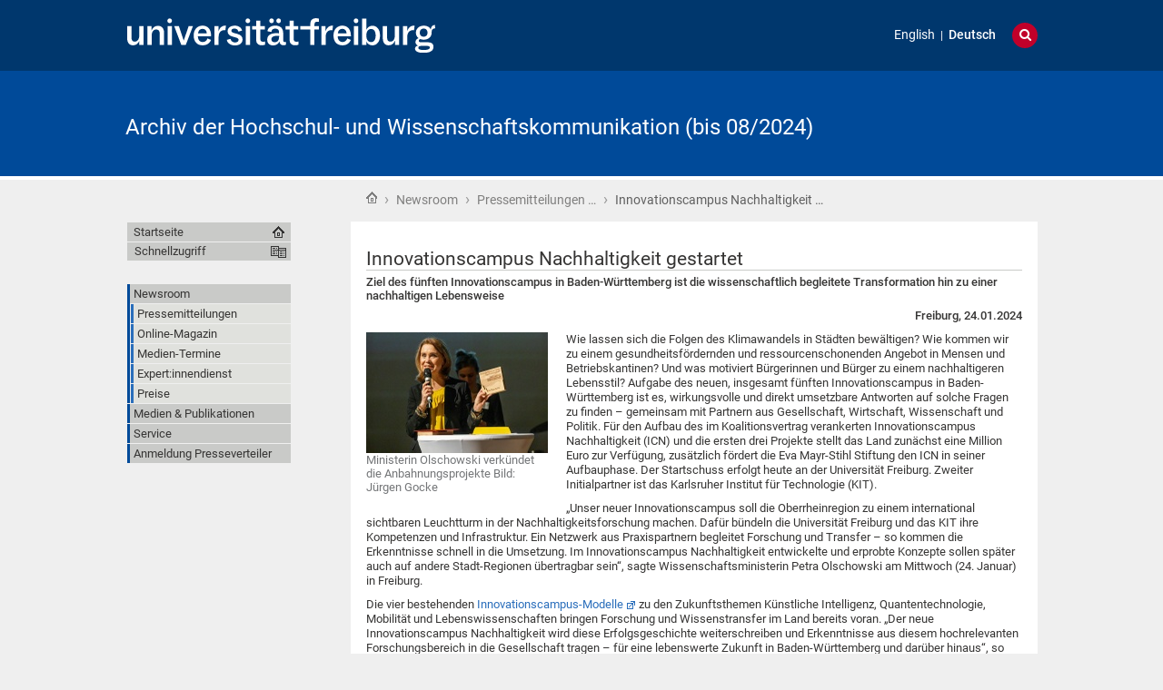

--- FILE ---
content_type: text/html;charset=utf-8
request_url: https://kommunikation.uni-freiburg.de/pm/2024/innovationscampus-nachhaltigkeit-gestartet?set_language=de
body_size: 53055
content:
<!DOCTYPE html>
<html xmlns="http://www.w3.org/1999/xhtml" lang="de" xml:lang="de"><head><base href="https://kommunikation.uni-freiburg.de/pm/2024/innovationscampus-nachhaltigkeit-gestartet" /><title>Innovationscampus Nachhaltigkeit gestartet — Archiv der Hochschul- und Wissenschaftskommunikation (bis 08/2024)</title><meta content="IE=edge" http-equiv="X-UA-Compatible" /><meta http-equiv="Content-Type" content="text/html; charset=utf-8" /><meta content="Ziel des fünften Innovationscampus in Baden-Württemberg ist die wissenschaftlich begleitete Transformation hin zu einer nachhaltigen Lebensweise " name="description" /><meta name="generator" content="Plone - http://plone.org" /><meta content="width=device-width, initial-scale=1" name="viewport" /><link href="/++theme++unifreiburg.theme.base/images/apple-icon.png" rel="apple-touch-icon" /><link href="/++theme++unifreiburg.theme.base/images/apple-icon-76x76.png" rel="apple-touch-icon" sizes="76x76" /><link href="/++theme++unifreiburg.theme.base/images/apple-icon-120x120.png" rel="apple-touch-icon" sizes="120x120" /><link href="/++theme++unifreiburg.theme.base/images/apple-icon-152x152.png" rel="apple-touch-icon" sizes="152x152" /><link href="/++theme++unifreiburg.theme.base/images/apple-icon-180x180.png" rel="apple-touch-icon" sizes="180x180" /><link href="/++theme++unifreiburg.theme.base/images/android-icon-144x144.png" rel="icon" sizes="144x144" /><link href="/++theme++unifreiburg.theme.base/images/android-icon-192x192.png" rel="icon" sizes="192x192" /><meta content="#004a99" name="msapplication-TileColor" /><meta content="images/ms-tile-70x70.png" name="msapplication-square70x70logo" /><meta content="images/ms-tile-150x150.png" name="msapplication-square150x150logo" /><meta content="images/ms-tile-310x150.png" name="msapplication-wide310x150logo" /><meta content="images/ms-tile-310x310.png" name="msapplication-square310x310logo" /><meta content="#004a99" name="theme-color" /><link rel="stylesheet" type="text/css" media="screen" href="https://kommunikation.uni-freiburg.de/portal_css/unifreiburg.theme.base/reset-cachekey-beda4697d117c222e054c0b110025210.css" /><link rel="stylesheet" type="text/css" media="screen" href="https://kommunikation.uni-freiburg.de/portal_css/unifreiburg.theme.base/base-cachekey-6ae7df25f72adb697bc36e79752864e4.css" /><link rel="stylesheet" type="text/css" media="screen" href="https://kommunikation.uni-freiburg.de/portal_css/unifreiburg.theme.base/collective.js.jqueryui.custom.min-cachekey-a43be23edbf8d9b6b901cbf5e3785020.css" /><style type="text/css" media="screen">@import url(https://kommunikation.uni-freiburg.de/portal_css/unifreiburg.theme.base/resourceplone.app.jquerytools.dateinput-cachekey-309490f61ac608d9bf583abcc8778832.css);</style><link rel="stylesheet" type="text/css" media="all" href="https://kommunikation.uni-freiburg.de/portal_css/unifreiburg.theme.base/resourceContentWellPortlets.stylesContentWellPortlets-cachekey-4cad2736a4ddb79d1899838aac9569a8.css" /><style type="text/css" media="screen">@import url(https://kommunikation.uni-freiburg.de/portal_css/unifreiburg.theme.base/resourcecarousel-cachekey-09dcd0c649681749eab599a708e7c451.css);</style><style type="text/css" media="screen">@import url(https://kommunikation.uni-freiburg.de/portal_css/unifreiburg.theme.base/resourceplonetruegallery-portlet-cachekey-4d650c4a4af4b45d5bf77f768aec7d81.css);</style><style type="text/css" media="screen">@import url(https://kommunikation.uni-freiburg.de/portal_css/unifreiburg.theme.base/resourceplone.formwidget.contenttreecontenttree-cachekey-c1186adf79652e6294aada07a066f501.css);</style><link rel="stylesheet" type="text/css" href="https://kommunikation.uni-freiburg.de/portal_css/unifreiburg.theme.base/expertendb-cachekey-66dc99b5a68d29218151b610a2b5f39b.css" /><style type="text/css" media="all">@import url(https://kommunikation.uni-freiburg.de/portal_css/unifreiburg.theme.base/resourcesmart_link-cachekey-66073fd6edada1c0dc506e0339751827.css);</style><link rel="stylesheet" type="text/css" href="https://kommunikation.uni-freiburg.de/portal_css/unifreiburg.theme.base/resourceunifreiburg.jfeeddisplay.stylesheetsjFeedDisplay-cachekey-a1d9636e85b435650738009b2f9fb3e3.css" /><style type="text/css" media="screen">@import url(https://kommunikation.uni-freiburg.de/portal_css/unifreiburg.theme.base/resourcetx-tiles-viewlet-cachekey-889c29c7f0e7c081dc0aa0f457339f3e.css);</style><link rel="stylesheet" type="text/css" href="https://kommunikation.uni-freiburg.de/portal_css/unifreiburg.theme.base/resourcecollective.tablepage.resourcestablepage_edit-cachekey-893cc163e7a1bd17872ebee8e8a42da4.css" /><link rel="stylesheet" type="text/css" href="https://kommunikation.uni-freiburg.de/portal_css/unifreiburg.theme.base/themeunifreiburg.theme.basecssstyles-cachekey-e8fd3480c659d7b111c787819248fb0d.css" /><link rel="stylesheet" type="text/css" media="all" href="https://kommunikation.uni-freiburg.de/portal_css/unifreiburg.theme.base/ploneCustom-cachekey-d890b6a8163ae27faa88ebc10e606ebe.css" /><link rel="canonical" href="https://kommunikation.uni-freiburg.de/pm/2024/innovationscampus-nachhaltigkeit-gestartet" /><link rel="shortcut icon" type="image/x-icon" href="https://kommunikation.uni-freiburg.de/favicon.ico" /><link rel="apple-touch-icon" href="https://kommunikation.uni-freiburg.de/touch_icon.png" /><link rel="search" href="https://kommunikation.uni-freiburg.de/@@search" title="Website durchsuchen" /><link rel="alternate" href="https://kommunikation.uni-freiburg.de/pm/2024/innovationscampus-nachhaltigkeit-gestartet" hreflang="de" /><link rel="alternate" href="https://kommunikation.uni-freiburg.de/pm-en/press-releases-2024/the-sustainability-innovation-campus-is-launched" hreflang="en" /><script type="text/javascript" src="https://kommunikation.uni-freiburg.de/portal_javascripts/unifreiburg.theme.base/resourceplone.app.jquery-cachekey-17522c299c5ddc2c5735912d761fca93.js"></script><script type="text/javascript" src="https://kommunikation.uni-freiburg.de/portal_javascripts/unifreiburg.theme.base/collective.js.jqueryui.custom.min-cachekey-4ecbc47325ffcfad393d224a4913e69d.js"></script><script type="text/javascript" src="https://kommunikation.uni-freiburg.de/portal_javascripts/unifreiburg.theme.base/resourceplonetruegallery-portlet-cachekey-e627d7d8e8837f992d6eadae1002b876.js"></script><script type="text/javascript" src="https://kommunikation.uni-freiburg.de/portal_javascripts/unifreiburg.theme.base/resourceunifreiburg.jfeeddisplay.javascriptsjFeedDisplay-cachekey-60fec07d0da83d4263e634de302976bd.js"></script><script type="text/javascript" src="https://kommunikation.uni-freiburg.de/portal_javascripts/unifreiburg.theme.base/resourcecollective.tablepage.resourcestablepage-cachekey-4566741ad3fe5eabfaaf8a8cafc4670f.js"></script><script type="text/javascript">
        jQuery(function($){
            if (typeof($.datepicker) != "undefined"){
              $.datepicker.setDefaults(
                jQuery.extend($.datepicker.regional['de'],
                {dateFormat: 'dd.mm.yy'}));
            }
        });
        </script> <meta name="google-site-verification" content="n5hJX4k3WCAuwUb0x1Z-BXIcdR_vduIqrNuIhN3k5E8" />
<meta name="google-site-verification" content="haTdlFw2kAUbNRKIpDvizTjFeLrlYjLUM6O7PRQJUzc" />

<style type="text/css">
.newsImageContainer a {  pointer-events: none;
  cursor: default;
  text-decoration: none;
  color: black;}

/***** diverse Anpassungen *****/

#no .documentFirstHeading {
visibility: hidden !important;
}


p.tileFooter {
display: none;
}

@-moz-document url-prefix() { 
  .columnnews-98422245348 {margin-top: 52px;}
}
@-moz-document url-prefix() { 
  .portlet-static-bildportlet-unileben {margin-top: 52px;}
}

#collage .documentFirstHeading {
visibility: collapse;
margin-top: -10px
}

@media screen 
and (max-width : 1002px) {
.newsroomuebersichttext {
	display: none;}
.newsroomuebersicht h3 {
	font-size: 100%}
.columnnews-98422245348 .column .topnews {
	font-size: 75%}
.columnnews-627106235488 .column .topnews {
	font-size: 75%}
}

@media screen 
and (max-width : 400px) {
.columnnews-98422245348 .column .topnews {
	width: 250px; height: 350px;}
.columnnews-627106235488 .column .topnews {
	width: 250px; height: 350px;}
}


.columnnews-98422245348 .column .topnews {
margin-right: 5px !important;
}
.columnnews-98422245348 .topnews .date {
margin-left: 3px;
}


/***** für 4-spaltiges Layout *****/
.columns .column4 {
    border: 0 none;
    float: left;
    margin: 0;
    padding: 1%;
    width: 23%;
}


@media screen and (max-device-width: 755px) {
.columns .column4 { padding: 1% 0 2% 0; margin: 0 1% 1% 1%; width: 98%; border-bottom: 1px #747678 solid; }
}
/***** Links "Teilen auf..." durch Grafiken ersetzen *****/
span.teilenfacebook a { 
display: block; 
width: 0;
height: 39px;
background-image: url("./resolveuid/cce1fd61a4c04ee9aa4df04042d56ee7") !important; 
padding-left: 130px; 
overflow: hidden; 
margin-bottom: -8px;
}
.teilenfacebook span.link-external {
	padding: 0px !important;
}
span.teilentwitter a { 
display: block; 
width: 0;
height: 39px;
background-image: url("./resolveuid/6de431903887456390b48ad4fda19464") !important; 
padding-left: 130px; 
overflow: hidden; 
margin-bottom: -8px;
}
.teilentwitter span.link-external {
	padding: 0px !important;
}


/***** In Collagen den Titel der Ursprungsseite verbergen, aber Portaltitel anzeigen *****/
#title-site {
 display: inline !important;
}
#title-uni {
 display: inline !important;
}
*[id^='title-']{
    display: none;
}
/***** jfeeddisplay *****/
/* Uni in den Medien */
.jfeeddisplay-560985864639 .itemTitle {
  font-weight: normal !important;
}
.jfeeddisplay-560985864639 {
   margin-top: -20px;
}
/***** Newsroom *****/
.newsroomuebersichttext {
        padding: 10px;
        background: #dddddd;
        margin-top:-2px;
}
.newsroomuebersichttext a {
        text-decoration: none !important;
        color: #363534 !important
}
.newsroomuebersicht h3 {
        padding: 5px;
        background: none repeat scroll 0 0 #2a6ebb;
        color: #fff;
        margin: -3px 0px 3px 0px;
}
.newsroomuebersicht h3 a {
        color: #fff !important;
}
.newsroomuebersicht-b h3 {
        padding: 5px;
        background: none repeat scroll 0 0 #a7c1e3;
        color: #fff;
        margin: -3px 0px 3px 0px;
}
.newsroomuebersicht-b h3 a {
        color: #fff !important;
}
.newsroomuebersicht-b img {
    filter: grayscale(65%);
    -webkit-filter: grayscale(65%); 
    margin-top: 5px;
}
.newsroomuebersicht-b img:hover {
    filter: none;
    -webkit-filter: none;
}
/***** Graue Auszeichnungsrechtecke*****/
.contactblock-persona {
  overflow: hidden;
  background: #e0e1dd;
  padding: 1rem;
  max-width: 45rem;
  margin: 0 0 1rem 0;
}
.contactblock-persona img {
  width: 240px;
  height: 160px;
  float: left;
  margin: 0 1rem 0 0;
}
.contactblock-persona .img2 {
  width: 160px;
  height: auto;
  float: left;
  margin: 0 1rem 0 0;
}
.contactblock-persona h2 {
  font-weight: 500;
  margin: 0 0 0.5rem 0;
}
.contactblock-persona > div {
  padding-left: calc(100px + 1rem);
  display: table-header-group;
}
.contactblock {
  overflow: hidden;
  background: #e0e1dd;
  padding: 1rem;
  max-width: 45rem;
  margin: 0 0 1rem 0;
}
.contactblock img {
  width: 110px;
  height: 160px;
  float: left;
  margin: 0 1rem 0 0;
}
.contactblock .img2 {
  width: 160px;
  height: auto;
  float: left;
  margin: 0 1rem 0 0;
}
.contactblock h2 {
  font-weight: 500;
  margin: 0 0 0.5rem 0;
}
.contactblock > div {
  padding-left: calc(100px + 1rem);
}
.greyrectangleborder {
  overflow: hidden;
  border: 2px solid #d5d6d2;
  padding: 1rem;
  max-width: 45rem;
  margin: 0 0 1rem 0;
}
.greyrectangleborder h2 {
  font-weight: 500;
  margin: 0 0 0.5rem 0;
}
.greyrectangleborder > div {
  padding-left: calc(100px + 1rem);
}

.greyrectangle {
  overflow: hidden;
  background: #e0e1dd;
  padding: 1rem;
  max-width: 45rem;
  margin: 0 0 1rem 0;
}
.greyrectangle h2 {
  font-weight: 500;
  margin: 0 0 0.5rem 0;
}
.greyrectangle > div {
  padding-left: calc(100px + 1rem);
}
/***** Nach dem (x-ten) Menüeintrag einen Abstand nach unten generieren *****/
.navTreeLevel0 > li:nth-child(4) {
margin-bottom: 20px !important;
}
.navTreeLevel0 > li:nth-child(7) {
margin-bottom: 20px !important;
}
.navTreeLevel0 > li:nth-child(9) {
margin-bottom: 60px !important;
}
/***** Footer-Anpassungen *****/

.footer-uni { 
    font-size: 0.8em !important;
}
.footer-list ul {
	list-style-image: url("[data-uri]") !important;
    list-style-type: square !important;
    margin: 0 !important !important;
    overflow: hidden !important;
    padding: 0 0 0 1.5em !important;
}

.footer-list li {
    display: list-item !important;
}

.footer-heading {
   color: #363534 !important;
   text-decoration: none !important;
}


/***** Login ausblenden*****/
#personaltools-login {
	display: none;
}

ul#portal-siteactions:nth-of-type(2) {display: none;}

/***** Carousel PMs *****/
#carousel-3347791878 {
margin-top: 23px
}
#carousel-3347791878 .carousel-text {
height: 30px;
}
#carousel-3347791878 {
margin-bottom: -8px;
}

/***** Carousel PMs en*****/
#carousel-1666542963 {
margin-top: 23px
}
#carousel-1666542963 .carousel-text {
height: 30px;
}
#carousel-1666542963 {
margin-bottom: -8px;
}

/***** Verschiedene *****/
.socmed {
   padding: 2px;
}
.photoAlbumEntryTitle {
   margin-top: 5px
}

.aspect-ratio {
    position: relative;
    width: 100%;
    max-width: 100vw;
    height: 0;
    padding-bottom: 56.25%;
    overflow: auto;
    -webkit-overflow-scrolling: touch;
}

.flex {
   display: flex;
}

</style>
<!-- News-Items im Online-Magazin sollen nur in der Übersicht ein Vorschaubild haben, nicht aber auf Ihrer Ansichtsseite -->
<script type="text/javascript">

 $(document).ready(function () {
   if(window.location.href.indexOf("/pm/online-magazin/") > -1) {
   $("<style type='text/css'> .newsImageContainer {display:none !important;}</style>").appendTo("head");
  }
});
 $(document).ready(function () {
   if(window.location.href.indexOf("/pm-en/online-magazine/") > -1) {
   $("<style type='text/css'> .newsImageContainer {display:none !important;} </style>").appendTo("head");
  }
});
 $(document).ready(function () {
   if(window.location.href.indexOf("/pm/")) {
   $("<style type='text/css'> .tileImage {display:none !important;}</style>").appendTo("head");
  }
});




</script>
</head><body class="template-newsitem_view portaltype-news-item site-pr section-pm subsection-2024 subsection-2024-innovationscampus-nachhaltigkeit-gestartet userrole-anonymous col-one col-content heading-present  navLevel1" dir="ltr"><div id="header">
      <header><div id="main-header">
          <div id="meta-header-container">
            <div id="meta-header-container-inner">
              <a href="http://www.uni-freiburg.de/" target="_blank">
                <img alt="Albert-Ludwigs-Universität Freiburg" height="55" id="uni-logo" src="/++theme++unifreiburg.theme.base/images/ufr-logo-white.svg" width="339" /></a>
              <div id="meta-tools">
                <div id="language-selector">
                  <ul id="portal-languageselector"><li class="language-en">
        <a href="https://kommunikation.uni-freiburg.de/pm-en/press-releases-2024/the-sustainability-innovation-campus-is-launched?set_language=en" title="English">English</a>
    </li>
    
    
    <li class="currentLanguage language-de">
        <a href="https://kommunikation.uni-freiburg.de/pm/2024/innovationscampus-nachhaltigkeit-gestartet?set_language=de" title="Deutsch">Deutsch</a>
    </li>
    
</ul></div>
                <div id="language-tool">
                  <i class="fa fa-globe"></i>
                  <i class="fa fa-times"></i>
                </div>
                <div id="search-tool">
                  <i class="fa fa-search"></i>
                  <i class="fa fa-times"></i>
                </div>
              </div>
            </div>
          </div>
          <div id="mobile-nav">
            <div class="width-main" id="mobile-nav-inner">
              <label for="display-mobile-nav" id="mobile-nav-button">
                <i class="fa fa-bars"></i>
                <span aria-hidden="">Menü</span>
              </label>
            </div>
          </div>
          <div id="header-container-inner">
            <div id="title-site">
              <a accesskey="1" href="https://kommunikation.uni-freiburg.de">Archiv der Hochschul- und Wissenschaftskommunikation (bis 08/2024)</a>
            </div>
            <div id="logo">
              <a accesskey="1" href="https://kommunikation.uni-freiburg.de" title="Archiv der Hochschul- und Wissenschaftskommunikation (bis 08/2024)">
                <img alt="Logo" src="https://kommunikation.uni-freiburg.de/logo.png" title="" /></a>
            </div>
          </div>
        </div>
      </header></div><div class="row width-page" id="page" style="clear: both">
      <div class="cell width-base position-base">
        <div class="row">
          <div class="cell width-main position-main" id="main-cell">
            <div class="row" id="portal-columns">
              <div class="cell width-full-100 position-0-100">
                <div id="language-section"></div>
                <div class="row" id="search-section">
                  <section class="cell width-full-100 position-0-100"><div id="search-inner">
                      <div id="portal-searchbox">

    <form id="searchGadget_form" action="https://kommunikation.uni-freiburg.de/@@search">

        <div class="LSBox">
        <label class="hiddenStructure" for="searchGadget">Website durchsuchen</label>

        <input name="SearchableText" type="text" size="18" title="Website durchsuchen" placeholder="Website durchsuchen" accesskey="4" class="searchField" id="searchGadget" /><input class="searchButton" type="submit" value="Suche" /><div class="searchSection">
            <input id="searchbox_currentfolder_only" class="noborder" type="checkbox" name="path" value="/zodb02/pr/pm/2024" /><label for="searchbox_currentfolder_only" style="cursor: pointer">nur im aktuellen Bereich</label>
        </div>

        <div class="LSResult" id="LSResult"><div class="LSShadow" id="LSShadow"></div></div>
        </div>
    </form>

    <div id="portal-advanced-search" class="hiddenStructure">
        <a href="https://kommunikation.uni-freiburg.de/@@search" accesskey="5">Erweiterte Suche…</a>
    </div>

</div>
                    </div>
                  </section></div>
                
                <div class="row" id="crumbs-section">
                  <section class="cell width-full-100 position-0-100"><div id="crumbs-inner">
                      <div class="documentActions">
        

            <p class="hiddenStructure">Artikelaktionen</p>

            <ul><li id="document-action-print">
                      <a href="javascript:this.print();" title="">Drucken</a>
                  </li>
            </ul></div>
                      <div id="portal-breadcrumbs">

    <span id="breadcrumbs-you-are-here">Sie sind hier:</span>

    <span id="breadcrumbs-home">
        <a href="https://kommunikation.uni-freiburg.de">Startseite</a>
        <span class="breadcrumbSeparator">
             ›
            
        </span>
    </span>

    <span id="breadcrumbs-1" dir="ltr">
        
            <a href="https://kommunikation.uni-freiburg.de/pm" title="Newsroom">Newsroom</a>
	    
            <span class="breadcrumbSeparator">
                 ›
                
            </span>
            
         
    </span>
    <span id="breadcrumbs-2" dir="ltr">
        
            <a href="https://kommunikation.uni-freiburg.de/pm/2024" title="Pressemitteilungen 2024">Pressemitteilungen …</a>
	    
            <span class="breadcrumbSeparator">
                 ›
                
            </span>
            
         
    </span>
    <span id="breadcrumbs-3" dir="ltr">
        
            
	    
            
            <span id="breadcrumbs-current" title="Innovationscampus Nachhaltigkeit gestartet">Innovationscampus Nachhaltigkeit …</span>
         
    </span>

</div>
                    </div>
                  </section></div>
                <div class="row" id="portal-top-section">
                  <section class="cell width-portal-top position-portal-top"><div id="portal-top-section-inner">
            


<div class="contentwellportlets row" id="portlets-in-header">
  
  
</div>





</div>
                  </section></div>
                <div class="row" id="content-section">
                  <section class="cell width-content position-content"><article><div id="portal-column-content">

            <div id="viewlet-above-content">


<div class="contentwellportlets row" id="portlets-above">
  
  
</div>


</div>

            
                <div class="">

                    

                    

    <dl class="portalMessage info" id="kssPortalMessage" style="display:none"><dt>Info</dt>
        <dd></dd>
    </dl><div id="content">

                            

                            

                             <div id="viewlet-above-content-title">




</div>
                             
                                 
                                 
            
                <h1 class="documentFirstHeading"><span>
                    Innovationscampus Nachhaltigkeit gestartet
                </span></h1>
            
            
        
                             
                             <div id="viewlet-below-content-title">



<style>
.box-light-yellow-w-border {
	position: relative;
	padding: 1em 1.5em;
	margin: 1em auto;
	color: #000000;
	background: #f8e498;
	border-style: solid;
	border-color: #efbd47;
	border-width: 1px;	
}
</style><div class="contentwellportlets row" id="portlets-below-title">
  
  
</div>








</div>

                             
                                 
                                 
            
                <div id="parent-fieldname-description" class="documentDescription">
                   Ziel des fünften Innovationscampus in Baden-Württemberg ist die wissenschaftlich begleitete Transformation hin zu einer nachhaltigen Lebensweise 
                </div>
            
            
        
                             

                             <div id="viewlet-above-content-body">







</div>
                             <div id="content-core">
                                 
    

		<p align="right">
			<b>Freiburg, 24.01.2024</b>
		</p>

        <div class="newsImageContainer">
            <a href="https://kommunikation.uni-freiburg.de/pm/2024/innovationscampus-nachhaltigkeit-gestartet/image/image_view_fullscreen" id="parent-fieldname-image">
               <img src="https://kommunikation.uni-freiburg.de/pm/2024/innovationscampus-nachhaltigkeit-gestartet/image_mini" alt="Innovationscampus Nachhaltigkeit gestartet" title="Ministerin Olschowski verkündet die Anbahnungsprojekte Bild: Jürgen Gocke" height="133" width="200" class="newsImage" /></a>
            <p class="discreet">
              
        <span class="" id="parent-fieldname-imageCaption-dacab2fc462f4f97a9a203a004d41e77">
            Ministerin Olschowski verkündet die Anbahnungsprojekte Bild: Jürgen Gocke
        </span>
    
            </p>
        </div>

        

        <div id="parent-fieldname-text" class="plain">
            <p class="Text-18pt">Wie lassen sich die Folgen des Klimawandels in Städten bewältigen? Wie kommen wir zu einem gesundheitsfördernden und ressourcenschonenden Angebot in Mensen und Betriebskantinen? Und was motiviert Bürgerinnen und Bürger zu einem nachhaltigeren Lebensstil? Aufgabe des neuen, insgesamt fünften Innovationscampus in Baden-Württemberg ist es, wirkungsvolle und direkt umsetzbare Antworten auf solche Fragen zu finden – gemeinsam mit Partnern aus Gesellschaft, Wirtschaft, Wissenschaft und Politik. Für den Aufbau des im Koalitionsvertrag verankerten Innovationscampus Nachhaltigkeit (ICN) und die ersten drei Projekte stellt das Land zunächst eine Million Euro zur Verfügung, zusätzlich fördert die Eva Mayr-Stihl Stiftung den ICN in seiner Aufbauphase. Der Startschuss erfolgt heute an der Universität Freiburg. Zweiter Initialpartner ist das Karlsruher Institut für Technologie (KIT).</p>
<p class="Text-18pt">„Unser neuer Innovationscampus soll die Oberrheinregion zu einem international sichtbaren Leuchtturm in der Nachhaltigkeitsforschung machen. Dafür bündeln die Universität Freiburg und das KIT ihre Kompetenzen und Infrastruktur. Ein Netzwerk aus Praxispartnern begleitet Forschung und Transfer – so kommen die Erkenntnisse schnell in die Umsetzung. Im Innovationscampus Nachhaltigkeit entwickelte und erprobte Konzepte sollen später auch auf andere Stadt-Regionen übertragbar sein“, sagte Wissenschaftsministerin Petra Olschowski am Mittwoch (24. Januar) in Freiburg.</p>
<p class="Text-18pt">Die vier bestehenden <a href="https://mwk.baden-wuerttemberg.de/de/forschung/innovationscampus-bw">Innovationscampus-Modelle</a> zu den Zukunftsthemen Künstliche Intelligenz, Quantentechnologie, Mobilität und Lebenswissenschaften bringen Forschung und Wissenstransfer im Land bereits voran. „Der neue Innovationscampus Nachhaltigkeit wird diese Erfolgsgeschichte weiterschreiben und Erkenntnisse aus diesem hochrelevanten Forschungsbereich in die Gesellschaft tragen – für eine lebenswerte Zukunft in Baden-Württemberg und darüber hinaus“, so Wissenschaftsministerin Petra Olschowski. Ziele des ICN sind Innovationssprünge, die zu Veränderungen in der Stadtplanung, im Ernährungssystem oder zur Ressourcenwende – hin zu erneuerbarer Energie – führen. Dabei greifen die Bereiche Klimaschutz, Ressourcenschonung und Well-being (Wohlergehen) ineinander.</p>
<p class="Text-18pt">Die Forschungsaktivitäten des neuen Innovationscampus sollen insgesamt zu einer nachhaltigen Entwicklung der Gesellschaft beitragen – unter Berücksichtigung wirtschaftlicher Aspekte, des Gemeinwohls und der sozialen Gerechtigkeit. Seit 2023 entwickeln die Initialpartner Universität Freiburg und <a href="https://www.kit.edu/index.php">KIT</a> ein Konzept für den neuen Innovationscampus unter dem Motto „Transformationen für Stadt-Regionen der Zukunft – Klimaschutz, Ressourcenschonung und Well-being“. <br /><br /> „Die Universität Freiburg blickt mit großer Freude darauf, dass der Innovationscampus am Oberrhein mit seinem thematischen Fokus auf Nachhaltigkeit und seinem transformativen und transdisziplinären Charakter heute Gestalt annimmt. Die nun anlaufenden und künftigen Projekte haben das Potenzial, die Transformation hin zu einer nachhaltigen Gesellschaft mitzugestalten“, sagte die Rektorin der Universität Freiburg, Prof. Dr. Kerstin Krieglstein.</p>
<p class=" ">„Am KIT tragen nahezu alle wissenschaftlichen Disziplinen zur Nachhaltigkeitsforschung bei – denn nur in ihrem Zusammenspiel können wir Herausforderungen wie Klimakrise, Energie- und Verkehrswende bewältigen. Darüber hinaus fördern wir mit entsprechenden Angeboten auch bei unseren Studierenden Wissen, Bewusstsein und Eigenverantwortung für nachhaltiges Handeln“, sagt Prof. Dr. Oliver Kraft in Vertretung des Präsidenten des KIT. „Im Innovationscampus Nachhaltigkeit bündeln wir unsere Erfahrungen und Kompetenzen mit Wissenschaft, Wirtschaft, Politik und Gesellschaft, um gemeinsam Lösungen zu erarbeiten, die uns dabei helfen, unsere natürliche Lebensgrundlage zu sichern.“</p>
<h2 class="flex">Anbahnungsprojekte des Innovationscampus Nachhaltigkeit</h2>
<p class="Text-18pt">Bei der Kick-off-Veranstaltung in Freiburg wurden die drei ersten Projekte des ICN bekanntgegeben und vorgestellt. Forschende und Praxispartner haben diese Vorhaben gemeinsam begutachtet – sie werden nun im Innovationscampus Nachhaltigkeit einem Realitätstest unterzogen.</p>
<ul><li>Forschende des Projekts <b>„Renature + Stadtgrün“</b> wollen herausfinden, wie Grünflächen und Stadtbäume dazu beitragen, urbane Lebensräume entlang des Oberrheingrabens an den Klimawandel anzupassen. Dazu sollen beispielsweise geeignete Baumarten identifiziert und die ökosystemischen Leistungen von Bäumen analysiert werden. Gemeinsam mit Bürgerschaft und Stadtplanung werden Maßnahmen zur Erhaltung von Stadtgrün erarbeitet.</li>
<li>Ein weiteres Projekt dreht sich um die „<b>Transformation des Ernährungssystems</b>“ in Richtung Nachhaltigkeit. Die Forschenden ergründen, wie Gemeinschaftsverpflegung – zum Beispiel in Mensen und Betriebskantinen – auf eine klima- und ressourcenschonende sowie gesundheitsfördernde Weise gestaltet werden kann.</li>
<li>Im Projekt <b>„Visionen der Nachhaltigkeit“ </b>wird eine Filmreihe zur Nachhaltigkeit gemeinsam mit dem Kommunalen Kino Freiburg veranstaltet. Die Forschenden und ihre Praxispartner wollen herausfinden, ob und wie solche Filme Bürgerinnen und Bürger bei der Umsetzung eines nachhaltigen Lebensstils unterstützen können.</li>
</ul><p class="Text-18pt">Über diese Vorhaben hinaus werden so genannte Sondierungsprojekte gefördert.</p>
<h2 class="flex">Transformation hin zu einer nachhaltigen Gesellschaft gemeinsam gestalten </h2>
<p>„Schon bei der Vorbereitung des Innovationscampus gab einen intensiven und produktiven Austausch mit den vielfältigen Akteur*innen der Oberrheinregion, die die Transformation hin zu einer nachhaltigen Gesellschaft mitgestalten wollen. Mit dem Start des Innovationscampus Nachhaltigkeit haben wir nun eine übergreifende institutionelle Struktur für unser Netzwerk und einen inhaltlichen Rahmen für die vielversprechenden Projekte", sagt Daniela Kleinschmit, Prorektorin für Internationalisierung und Nachhaltigkeit an der Universität Freiburg. </p>
<h2 class="flex">Netzwerk der Initialpartner</h2>
<p class="Text-18pt">Zum Netzwerk des Innovationscampus Nachhaltigkeit gehören weitere Partner aus der Wissenschaft, wie das Universitätsklinikum Freiburg, das Leistungszentrum Nachhaltigkeit an der Universität Freiburg, die Fraunhofer-Institute an den Standorten Freiburg und Karlsruhe und die Hochschule Karlsruhe (Baden-Württemberg Institut für Nachhaltige Mobilität). Dazu kommen namhafte Unternehmen der Oberrheinregion, Kammern und Verbände wie die Industrie- und Handelskammer (IHK) Südlicher Oberrhein, die IHK Karlsruhe, die Handwerkskammer Freiburg und die TechnologieRegion Karlsruhe sowie die Forschungs- und Wirtschaftsförderung und der Bereich Wohnen: Bauverein Breisgau eG. Komplettiert wird das Netzwerk durch die Städte Freiburg und Karlsruhe sowie Akteure der Zivilgesellschaft (einschließlich NGOs wie Ernährungsrat Freiburg &amp; Region e.V.).</p>
<h2 class="flex">Zu den Innovationscampus-Modellen<b><span><br /></span></b></h2>
<p class="Text-18pt">Das Ministerium für Wissenschaft, Forschung und Kunst fördert <a href="https://mwk.baden-wuerttemberg.de/de/forschung/innovationscampus-bw/innovationscampus-health-and-life-science-alliance">Innovationscampus-Modelle</a> zu strategisch bedeutenden Forschungsschwerpunkten. Die Themenfelder sind im Zuge des Strukturwandels für Baden-Württemberg und seine Wertschöpfung von elementarer Bedeutung und spiegeln die strategischen Schwerpunkte der Landesregierung wider.</p>
<p class="Text-18pt">Die jetzt fünf Innovationscampus-Modelle bündeln die Kompetenzen von Wissenschaft (Hochschulen, außeruniversitäre Einrichtungen), Wirtschaft und Gesellschaft. So können neue Potenziale erschlossen und Synergien genutzt werden. Damit schafft die Landesregierung international sichtbare Leuchttürme zu Themen, in denen Baden-Württemberg bereits stark ist.</p>
<p>Aktuell werden folgende Innovationscampus-Modelle gefördert:</p>
<ul><li><b>Künstliche Intelligenz</b>: <a href="https://mwk.baden-wuerttemberg.de/de/forschung/innovationscampus-bw/innovationscampus-cyber-valley">Innovationscampus Cyber Valley</a> in Stuttgart/Tübingen (seit 2016)</li>
<li><b>Mobilität und Produktion</b>: <a href="https://mwk.baden-wuerttemberg.de/de/forschung/innovationscampus-bw/innovationscampus-mobilitaet">Innovationscampus Mobilität der Zukunft</a> in Karlsruhe/Stuttgart (seit 2019)</li>
<li><b>Gesundheit und Lebenswissenschaften</b>: <a href="https://mwk.baden-wuerttemberg.de/de/forschung/innovationscampus-bw/innovationscampus-health-and-life-science-alliance">Innovationscampus Health and Life Science Alliance</a> in Heidelberg/Mannheim (seit 2021)</li>
<li><b>Quantentechnologie</b>: <a href="https://mwk.baden-wuerttemberg.de/de/forschung/forschungslandschaft/innovationscampus-quantumbw">Quantum<sup>BW</sup></a> (seit 2023)<br /><br /></li>
</ul><p><b>Weitere Informationen: </b><a href="https://mwk.baden-wuerttemberg.de/de/forschung/innovationscampus-bw">https://mwk.baden-wuerttemberg.de/de/forschung/innovationscampus-bw</a><b></b></p>
<p> </p>
<p><strong>Kontakt:</strong><br /><span>Hochschul- und Wissenschaftskommunikation</span><br /><span>Universität Freiburg</span><br /><span>Tel.: 0761/203-4302</span><br /><span>E-Mail: </span><span class="link-mailto"><a href="mailto:kommunikation@zv.uni-freiburg.de">kommunikation@zv.uni-freiburg.de</a></span></p>
        </div>
    

                             </div>
                             <div id="viewlet-below-content-body">



    <div class="visualClear"><!-- --></div>

    







</div>

                            
                        </div>
                    

                    
                </div>
            

            <div id="viewlet-below-content">






<div class="contentwellportlets row" id="portlets-below">
  
  
</div>




</div>
        </div>
                    </article></section><div id="sidebar-section" class="portal-column-two-missing">
                    <section class="cell width-sidebar position-sidebar"><div id="portal-column-two"></div>
                      <div class="show-on-tablet-l" id="portal-column-one-clone">
            
                





            
        </div>
                    </section></div>
                </div>
              </div>
              <div class="cell width-navigation position-0" id="nav-section">
                <nav><input id="display-mobile-nav" type="checkbox" /><div id="nav-actions">
                    <div class="portletNavigationTree" id="home">
                      <ul class="navTree navTreeLevel0"><li class="navTreeItem">
                          <a href="https://kommunikation.uni-freiburg.de">Startseite</a>
                        </li>
                      </ul></div>
                    <div class="flyoutNav quick-access"><!-- start flyoutNav -->
                      <ul class="navTreeLevel0"><li>
                        <a tabindex="-1" class="navTitle" href="#" onclick="return false;">
    Schnellzugriff
  </a>
                        <ul class="navTreeLevel1"><li class="navTreeItem visualNoMarker">
<div>

  <a href="https://kommunikation.uni-freiburg.de/pm" class="state-published contenttype-folder" title="">
    
    <span>Newsroom</span>
  </a>

</div>
<ul class="navTree navTreeLevel2"><li class="navTreeItem visualNoMarker">
<div>

  <a href="https://kommunikation.uni-freiburg.de/pm/pressemitteilungen" class="state-published contenttype-folder" title="">
    
    <span>Pressemitteilungen</span>
  </a>

</div>
</li>
<li class="navTreeItem visualNoMarker">
<div>

  <a href="https://kommunikation.uni-freiburg.de/pm/online-magazin" class="state-published contenttype-folder" title="">
    
    <span>Online-Magazin</span>
  </a>

</div>
<ul class="navTree navTreeLevel3"><li class="navTreeItem visualNoMarker">
<div>

  <a href="https://kommunikation.uni-freiburg.de/pm/online-magazin/forschen-und-entdecken" class="state-published contenttype-folder" title="">
    
    <span>forschen &amp; entdecken</span>
  </a>

</div>
</li>
<li class="navTreeItem visualNoMarker">
<div>

  <a href="https://kommunikation.uni-freiburg.de/pm/online-magazin/lehren-und-lernen" class="state-published contenttype-folder" title="">
    
    <span>lehren &amp; lernen</span>
  </a>

</div>
</li>
<li class="navTreeItem visualNoMarker">
<div>

  <a href="https://kommunikation.uni-freiburg.de/pm/online-magazin/erleben-und-mitmachen" class="state-published contenttype-folder" title="">
    
    <span>erleben &amp; mitmachen</span>
  </a>

</div>
</li>
<li class="navTreeItem visualNoMarker">
<div>

  <a href="https://kommunikation.uni-freiburg.de/pm/online-magazin/erfinden-und-gruenden" class="state-published contenttype-folder" title="">
    
    <span>erfinden &amp; gründen</span>
  </a>

</div>
</li>
<li class="navTreeItem visualNoMarker">
<div>

  <a href="https://kommunikation.uni-freiburg.de/pm/online-magazin/foerdern-und-engagieren" class="state-published contenttype-folder" title="">
    
    <span>fördern &amp; engagieren</span>
  </a>

</div>
</li>
<li class="navTreeItem visualNoMarker">
<div>

  <a href="https://kommunikation.uni-freiburg.de/pm/online-magazin/vernetzen-und-gestalten" class="state-published contenttype-folder" title="">
    
    <span>vernetzen &amp; gestalten</span>
  </a>

</div>
</li>

</ul></li>
<li class="navTreeItem visualNoMarker">
<div>

  <a href="https://kommunikation.uni-freiburg.de/pm/veranstaltungen" class="state-published contenttype-folder" title="">
    
    <span>Medien-Termine</span>
  </a>

</div>
<ul class="navTree navTreeLevel3"><li class="navTreeItem visualNoMarker">
<div>

  <a href="https://kommunikation.uni-freiburg.de/pm/veranstaltungen/archiv-veranstaltungen" class="state-published contenttype-folder" title="">
    
    <span>Medien-Termine Archiv</span>
  </a>

</div>
</li>

</ul></li>
<li class="navTreeItem visualNoMarker">
<div>

  <a href="https://kommunikation.uni-freiburg.de/pm/expertendienst" class="state-published contenttype-folder" title="">
    
    <span>Expert:innendienst</span>
  </a>

</div>
</li>
<li class="navTreeItem visualNoMarker">
<div>

  <a href="https://kommunikation.uni-freiburg.de/pm/personalia/ausgezeichnet/ausgezeichnet" class="state-published contenttype-link" title="">
    
    <span>Preise</span>
  </a>

</div>
</li>

</ul></li>
<li class="navTreeItem visualNoMarker">
<div>

  <a href="https://kommunikation.uni-freiburg.de/publikationen" class="state-published contenttype-folder" title="">
    
    <span>Medien &amp; Publikationen</span>
  </a>

</div>
<ul class="navTree navTreeLevel2"><li class="navTreeItem visualNoMarker">
<div>

  <a href="https://kommunikation.uni-freiburg.de/publikationen/unileben" class="state-published contenttype-folder" title="">
    
    <span>uni'leben</span>
  </a>

</div>
<ul class="navTree navTreeLevel3"><li class="navTreeItem visualNoMarker">
<div>

  <a href="https://kommunikation.uni-freiburg.de/publikationen/unileben/unileben-archiv" class="state-published contenttype-folder" title="Ob Entwicklungen aus der Hochschulpolitik, neue Forschungsergebnisse, Wissenswertes zu Studium und Lehre, serviceorientierte Beiträge, beeindruckende Persönlichkeiten oder unterhaltsame Perspektiven auf den Mikrokosmos Universität: Fünfmal im Jahr informiert die Universitätszeitung uni’leben mit Reportagen, Berichten und Interviews über aktuelle Themen der Universität Freiburg.">
    
    <span>uni'leben Archiv</span>
  </a>

</div>
</li>

</ul></li>
<li class="navTreeItem visualNoMarker">
<div>

  <a href="https://kommunikation.uni-freiburg.de/publikationen/uniwissen" class="state-published contenttype-folder" title="">
    
    <span>uni'wissen</span>
  </a>

</div>
<ul class="navTree navTreeLevel3"><li class="navTreeItem visualNoMarker">
<div>

  <a href="https://kommunikation.uni-freiburg.de/publikationen/uniwissen/uniwissen-archiv" class="state-published contenttype-folder" title="">
    
    <span>uni'wissen Archiv</span>
  </a>

</div>
</li>

</ul></li>
<li class="navTreeItem visualNoMarker">
<div>

  <a href="https://kommunikation.uni-freiburg.de/publikationen/unialumni" class="state-published contenttype-folder" title="">
    
    <span>uni'alumni</span>
  </a>

</div>
</li>

</ul></li>
<li class="navTreeItem visualNoMarker">
<div>

  <a href="https://kommunikation.uni-freiburg.de/service" class="state-published contenttype-folder" title="">
    
    <span>Service</span>
  </a>

</div>
<ul class="navTree navTreeLevel2"><li class="navTreeItem visualNoMarker">
<div>

  <a href="https://kommunikation.uni-freiburg.de/service/erstsemester-familiennachmittag" class="state-published contenttype-folder" title="Jedes Jahr im Oktober findet der Erstsemestertag statt, bei dem Sie sich studentische Initiativen, die zentralen Beratungsstellen der Universität und Partner der Universität, zum Beispiel das Studentenwerk, an Infoständen vorstellen.">
    
    <span>Erstsemestertag</span>
  </a>

</div>
</li>

</ul></li>
<li class="navTreeItem visualNoMarker">
<div>

  <a href="https://kommunikation.uni-freiburg.de/presseverteiler" class="state-published contenttype-formfolder" title="">
    
    <span>Anmeldung Presseverteiler</span>
  </a>

</div>
</li>

        </ul><!--[if lte IE 6]></td></tr></table></a></div><![endif]--></li>
                        </ul><!-- end navigation 1st --></div>
                    
                    <dl class="portlet portletNavigationTree"><dt class="portletHeader hiddenStructure">
        <span class="portletTopLeft"></span>
        <a href="https://kommunikation.uni-freiburg.de/sitemap" class="tile">Navigation</a>
        <span class="portletTopRight"></span>
    </dt>

    <dd class="portletItem lastItem">
        <ul class="navTree navTreeLevel0"><li class="navTreeItem visualNoMarker navTreeItemInPath navTreeFolderish section-pm">

    


        <a href="https://kommunikation.uni-freiburg.de/pm" class="state-published navTreeItemInPath navTreeFolderish contenttype-folder" title="">
            
            <span>Newsroom</span>
        </a>

        
            <ul class="navTree navTreeLevel1"><li class="navTreeItem visualNoMarker navTreeFolderish section-pressemitteilungen">

    


        <a href="https://kommunikation.uni-freiburg.de/pm/pressemitteilungen" class="state-published navTreeFolderish contenttype-folder" title="">
            
            <span>Pressemitteilungen</span>
        </a>

        

    
</li>


<li class="navTreeItem visualNoMarker navTreeFolderish section-online-magazin">

    


        <a href="https://kommunikation.uni-freiburg.de/pm/online-magazin" class="state-published navTreeFolderish contenttype-folder" title="">
            
            <span>Online-Magazin</span>
        </a>

        

    
</li>


<li class="navTreeItem visualNoMarker navTreeFolderish section-veranstaltungen">

    


        <a href="https://kommunikation.uni-freiburg.de/pm/veranstaltungen" class="state-published navTreeFolderish contenttype-folder" title="">
            
            <span>Medien-Termine</span>
        </a>

        

    
</li>


<li class="navTreeItem visualNoMarker navTreeFolderish section-expertendienst">

    


        <a href="https://kommunikation.uni-freiburg.de/pm/expertendienst" class="state-published navTreeFolderish contenttype-folder" title="">
            
            <span>Expert:innendienst</span>
        </a>

        

    
</li>


<li class="navTreeItem visualNoMarker section-ausgezeichnet">

    


        <a href="https://kommunikation.uni-freiburg.de/pm/personalia/ausgezeichnet/ausgezeichnet" class="state-published contenttype-link" title="">
            
            <span>Preise</span>
        </a>

        

    
</li>




            </ul></li>


<li class="navTreeItem visualNoMarker navTreeFolderish section-publikationen">

    


        <a href="https://kommunikation.uni-freiburg.de/publikationen" class="state-published navTreeFolderish contenttype-folder" title="">
            
            <span>Medien &amp; Publikationen</span>
        </a>

        

    
</li>


<li class="navTreeItem visualNoMarker navTreeFolderish section-service">

    


        <a href="https://kommunikation.uni-freiburg.de/service" class="state-published navTreeFolderish contenttype-folder" title="">
            
            <span>Service</span>
        </a>

        

    
</li>


<li class="navTreeItem visualNoMarker navTreeFolderish section-presseverteiler">

    


        <a href="https://kommunikation.uni-freiburg.de/presseverteiler" class="state-published navTreeFolderish contenttype-formfolder" title="">
            
            <span>Anmeldung Presseverteiler</span>
        </a>

        

    
</li>




        </ul><span class="portletBottomLeft"></span>
        <span class="portletBottomRight"></span>
    </dd>
</dl></div>
                </nav><div class="hide-on-tablet-l" id="portal-column-one">
            
                





            
        </div>
              </div>
            </div>
          </div>
        </div>
        <div class="row" id="portal-footer-wrapper">
          <div id="main-footer">
            <footer class="cell width-main position-main"><div id="footer">
                <ul id="portal-siteactions"><li id="siteaction-sitemap"><a href="https://kommunikation.uni-freiburg.de/sitemap" accesskey="3" title="Übersicht">Übersicht</a></li>
    <li id="siteaction-accessibility"><a href="https://kommunikation.uni-freiburg.de/accessibility-info" accesskey="0" title="Barrierefreiheit">Barrierefreiheit</a></li>
    <li id="siteaction-contact"><a href="https://kommunikation.uni-freiburg.de/contact-info" accesskey="9" title="Kontakt">Kontakt</a></li>
    <li id="siteaction-legal-info"><a href="https://kommunikation.uni-freiburg.de/impressum" accesskey="" title="Impressum">Impressum</a></li>
    <li id="siteaction-datenschutzerklaerung"><a href="https://kommunikation.uni-freiburg.de/datenschutzerklaerung" accesskey="" title="Datenschutzerklaerung">Datenschutzerklaerung</a></li>
</ul><div id="font-size-switch">
                  <a class="font-small" href="javascript:setBaseFontSize('smallText',1);" title="Small Text">A</a>
                  <a class="font-normal" href="javascript:setBaseFontSize('',1);" title="Normal Text">A</a>
                  <a class="font-big" href="javascript:setBaseFontSize('largeText',1);" title="Large Text">A</a>
                </div>
                <div class="copyright">
                  Copyright ©
                  <span id="copyright-year">2026</span>
                  Universität Freiburg
                </div>
                <div class="clear"></div>
              </div>
              <div class="contentwellportlets row" id="portlets-footer">
  
  
    <div class="cell FooterPortletManager2 width-full position-0 num-portlets-1">


<div id="portletwrapper-436f6e74656e7457656c6c506f72746c6574732e466f6f746572506f72746c65744d616e61676572320a636f6e746578740a2f7a6f646230322f70720a706f72746c65742d666f6f746572" class="portletWrapper kssattr-portlethash-436f6e74656e7457656c6c506f72746c6574732e466f6f746572506f72746c65744d616e61676572320a636f6e746578740a2f7a6f646230322f70720a706f72746c65742d666f6f746572">


  
    <div>
	
	
	<div class="columns footer-uni">
		<div class="column4" style="margin-top: 4px;">
			<p><a class="external-link" href="https://www.facebook.com/unifreiburg" target="_blank" title="Facebook Uni Freiburg"><img alt="" class="image-inline" src="resolveuid/352c26239a794dcc8a3b6a02de5f011c" width="20px" /></a> <a class="external-link" href="https://www.facebook.com/unifreiburg" target="_blank" title="Facebook Uni Freiburg">Facebook</a></p>
			<p><a class="external-link" href="https://twitter.com/UniFreiburg" target="_blank" title="X (Twitter) Uni Freiburg"><img alt="" class="image-inline" src="resolveuid/cfb16453b4ef4e3fbbd23e60c8a9678c" width="20px" /></a> <a class="external-link" href="https://twitter.com/UniFreiburg" target="_blank" title="X (Twitter) Uni Freiburg">X (Twitter)</a></p>
			<p><a class="external-link" href="https://instagram.com/unifreiburg/" target="_blank" title="Instagram Uni-Freiburg"><img alt="" class="image-inline" src="resolveuid/83a8b98f13634a47a3e43363df456244" width="20px" /></a> <a class="external-link" href="https://instagram.com/unifreiburg/" target="_blank" title="Instagram Uni-Freiburg">Instagram</a></p>
			<p><a class="external-link" href="https://www.youtube.com/c/Universit%C3%A4tFreiburg" target="_blank" title="Youtube Uni-Freiburg"><img alt="" class="image-inline" src="resolveuid/6f80cd5265284d1e81f2402ed89aea47" width="20px" /></a> <a class="external-link" href="https://www.youtube.com/c/Universit%C3%A4tFreiburg" target="_blank" title="Youtube">Youtube</a></p>
			<p><a class="external-link" href="https://www.xing.com/companies/albert-ludwigs-universit%C3%A4tfreiburg" target="_blank" title="Xing Uni-Freiburg"><img alt="" class="image-inline" src="resolveuid/e3d9ddd04ebb41eda56f95124ef57f40" width="20px" /></a> <a class="external-link" href="https://www.xing.com/companies/albert-ludwigs-universit%C3%A4tfreiburg" target="_blank" title="Xing Uni-Freiburg">Xing</a></p>
			<p><a class="external-link" href="https://www.linkedin.com/company/albert-ludwigs-universit-t-freiburg-im-breisgau" target="_blank" title="LinkedIn Uni-Freiburg"><img alt="" class="image-inline" src="resolveuid/32138db14c534f388c62789ea6276ae3" width="20px" /></a> <a class="external-link" href="https://www.linkedin.com/company/albert-ludwigs-universit-t-freiburg-im-breisgau" target="_blank" title="LinkedIn Uni-Freiburg">LinkedIn</a></p>
            <p><a rel="me" class="external-link" href="https://xn--baw-joa.social/@unifreiburg" target="_blank" title="LinkedIn Uni-Freiburg"><img alt="" class="image-inline" src="resolveuid/a65a40a9e91f4adda5e84775d8797f7c" width="20px" /></a> <a rel="me" class="external-link" href="https://xn--baw-joa.social/@unifreiburg" target="_blank" title="LinkedIn Uni-Freiburg">Mastodon</a></p>
		</div>
		<div class="column4 footer-list">
			Hochschul- und Wissenschaftskommunikation<br />Universität Freiburg<br />Tel.: (+49) 0761 203 4302<br />Fax: (+49) 0761 203 4278<br /><a class="email-link" href="mailto:kommunikation@zv.uni-freiburg.de" target="_self" title="">kommunikation@zv.uni-freiburg.de</a>
		</div>
		<div class="column4 footer-list">
			<ul><li><a class="external-link" href="https://www.uniklinik-freiburg.de/presse.html" title="">Kontakt zur Presse- und Öffentlichkeitsarbeit des Klinikums</a></li>
				<li><a class="external-link" href="http://www.uniklinik-freiburg.de/presse/pressemitteilungen.html" target="_blank" title="">Aktuelle Nachrichten und Pressemitteilungen des Universitätsklinikums</a></li>
			</ul></div>
		<div class="column4 footer-list">
			<ul><li><a class="internal-link" href="resolveuid/92e95e6258524ff8a486937f151ad136" target="_self" title="">Nachrichten und aktuelle Informationen aus den Hochschulnetzwerken</a></li>
				<li><a class="internal-link" href="resolveuid/74c64f617edc4a3fb1760a4214271b77" target="_self" title="">Die Universität in den Medien </a></li>
			</ul></div>
	</div>
	
</div>
  

  

</div>

</div> 
  
  
</div>
              <div id="responsive-switch">
                <a class="rs-link" data-always-visible="false" data-link-desktop="Desktop-Version" data-link-responsive="Mobile-Version" href="#"></a>
              </div>
              <ul class="actionMenu deactivated" id="portal-personaltools"><li id="anon-personalbar">
    
        <a href="https://kommunikation.uni-freiburg.de/login" id="personaltools-login">Anmelden</a>
    
  </li>
</ul></footer></div>
          <div id="print-footer">
            Quelle:
            <span id="print-footer-sitetitle">Innovationscampus Nachhaltigkeit gestartet — Archiv der Hochschul- und Wissenschaftskommunikation (bis 08/2024)</span>
            <br /><span id="print-footer-url">https://kommunikation.uni-freiburg.de/pm/2024/innovationscampus-nachhaltigkeit-gestartet</span>
            (
            <span id="print-footer-date">31.01.2026</span>
            )
          </div>
        </div>
      </div>
    </div> <!-- Matomo -->
<script>
  var _paq = window._paq = window._paq || [];
  /* tracker methods like "setCustomDimension" should be called before "trackPageView" */
  _paq.push(["setDoNotTrack", true]);
  _paq.push(["setExcludedQueryParams", ["set_language"]]);
  _paq.push(["disableCookies"]);
  _paq.push(['trackPageView']);
  _paq.push(['enableLinkTracking']);
  (function() {
    var u="https://piwik.mw.uni-freiburg.de/central/";
    _paq.push(['setTrackerUrl', u+'matomo.php']);
    _paq.push(['setSiteId', '19']);
    var d=document, g=d.createElement('script'), s=d.getElementsByTagName('script')[0];
    g.async=true; g.src=u+'matomo.js'; s.parentNode.insertBefore(g,s);
  })();
</script>
<noscript><p><img src="https://piwik.mw.uni-freiburg.de/central/matomo.php?idsite=19&amp;rec=1" style="border:0;" alt="" /></p></noscript>
<!-- End Matomo Code --></body></html>
